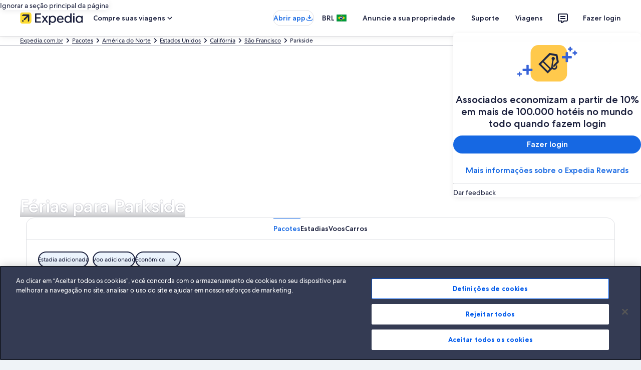

--- FILE ---
content_type: application/javascript
request_url: https://c.travel-assets.com/blossom-flex-ui/shared-ui-retail-product-review-details.1aab31df563aec030e56.js
body_size: 16959
content:
/*@license For license information please refer to shared-ui-retail-product-review-details.licenses.txt*/
(self.__LOADABLE_LOADED_CHUNKS__=self.__LOADABLE_LOADED_CHUNKS__||[]).push([[597],{74139:function(e,t,a){a.d(t,{C7:function(){return Ea},D_:function(){return fa},GZ:function(){return Te},Ub:function(){return ya},Wx:function(){return ue},y9:function(){return ma}});var n=a(96540),l=a(69045),r=a(92461),i=a(25859),o=a(72195),c=a(1023),s=a(36360),d=a(88889),m=a(27227),u=a(75826),p=a(85625),v=a(53735),g=a(28667),y=a(85911),E=a(68370),f=a(8983),w=a(23211),h=a(99374),b=a(62152),S=a(55727),k=a(6412),F=a(47848),R=a(98750),T=a(15685),C=a(85215),I=a(71534),A=a(6057),_=a(47715),D=a(45514),x=a(54939),P=a(2507),$=a(26143),L=a(28155),N=a(47376),M=a(10159),V=a(9464),B=a(65113),z=a(84286),O=a(59836),G=a(79611),J=a(70185),X=a(82715),K=a(1192),Q=a(96912),H=a(22429),Y=a(3169),U=a(68174),W=a(14679),j=a(27158),Z=a(25607),q=a(80105),ee=a(48436),te=a(62735),ae=a(70157),ne=a(5155),le=a(43094),re=a(20536),ie=a(15696),oe="pageIndex",ce="size",se={search:"",sortBy:"",travelerType:""},de={search:"",sortBy:"",travelerType:"",withPhotos:""},me=(e,t,a,n,l,r)=>{var i,o;if(!e)return e;const c=((null==(i=e.secondary)?void 0:i.selections)||[]).filter((e=>"sortBy"!==e.id&&"searchTerm"!==e.id&&"travelerType"!==e.id)),s=((null==(o=e.secondary)?void 0:o.counts)||[]).filter((e=>e.id!==oe&&e.id!==ce));return{...e,secondary:{...e.secondary,selections:[...c,{id:"sortBy",value:a},{id:"searchTerm",value:l},{id:"travelerType",value:n},...r?[{id:"reviewsWithPhotos",value:r}]:[]],counts:[...s,{id:oe,value:t},{id:ce,value:10}]}}},ue=(e=>(e.ACTIVITY_ID="ACTIVITY_ID",e.CART_ID="CART_ID",e.CAR_OFFER_TOKEN="CAR_OFFER_TOKEN",e.CHECKOUT_SESSION_ID="CHECKOUT_SESSION_ID",e.ENTITY_ID="ENTITY_ID",e.LEGACY_ORDER_ID="LEGACY_ORDER_ID",e.OFFER_ID="OFFER_ID",e.ORDER_ID="ORDER_ID",e.PROPERTY_ID="PROPERTY_ID",e.SAILING_TOKEN="SAILING_TOKEN",e))(ue||{}),pe=c.J1`
  fragment ReviewDisclaimerFragment on ProductTextInfoSection {
    ...ProductTextInfoSectionFragment
  }
  ${d.wK.fragment}
`,ve=({data:e})=>{var t;const a=(0,u.KY)(),l=1===(0,p.useExperiment)("Reviews_Overlay_revamp",!1).exposure.bucket,{content:r,openAnalytics:i}=e.message||{};return(null==(t=e.title)?void 0:t.text)?n.createElement(o.N,{padding:l?{blockstart:"half"}:{blockstart:"one"}},n.createElement("div",null,n.createElement(d.wK,{data:e,trackTooltipToggle:()=>{const{referrerId:e,linkName:t}=i||{};e&&t&&a(e,t)},trackTextInfoContentLinkClick:()=>{var e;const t=null==r?void 0:r.filter((e=>"EGDSInlineLink"===e.__typename))[0],{referrerId:n,linkName:l}=(null==(e=null==t?void 0:t.action)?void 0:e.analytics)||{};n&&l&&a(n,l)},paraTextSize:1}))):null};ve.fragment=pe,ve.displayName="ReviewDisclaimer";var ge=c.J1`
  fragment ReviewSummaryFragment on ProductRatingSummary {
    primary
    accessibilityLabel
    theme
  }
`,ye={STRONG:"bold"},Ee=({data:e})=>{const{primary:t,accessibilityLabel:a,theme:l}=e;return n.createElement(v.X,{alignItems:"start",direction:"column"},n.createElement(g.C,null,n.createElement("div",null,a&&n.createElement("span",{className:"is-visually-hidden"},a),t&&n.createElement(y.D,{size:500,weight:l&&ye[l]||void 0,"aria-hidden":null!==a},t))))};Ee.fragment=ge,Ee.displayName="ReviewSummary";var fe=()=>n.createElement(f.w,{space:"two"},n.createElement(w.T,null,n.createElement(h.R,{type:"line",lineHeight:24,lineLength:"primary"})),n.createElement(w.T,null,n.createElement(h.R,{type:"line",lineHeight:20,lineLength:"secondary"}))),we=n.createElement(v.X,{justifyContent:"space-between"},n.createElement(g.C,null,n.createElement(h.R,{type:"line",lineHeight:14,lineLength:"secondary"})),n.createElement(g.C,null,n.createElement(h.R,{type:"line",lineHeight:14,lineLength:"secondary"}))),he=()=>n.createElement(f.w,{space:"two"},n.createElement(w.T,null,we),n.createElement(w.T,null,n.createElement(f.w,{rows:["10px"]},n.createElement(w.T,null,n.createElement(E.M,{imageFit:"cover"},n.createElement(h.R,{type:"block",cornerRadius:4})))))),be=({times:e})=>n.createElement(o.N,{padding:{blockend:"four"}},n.createElement(f.w,{space:"four","data-stid":"product-review-summary-details-skeleton"},n.createElement(w.T,null,n.createElement(fe,null)),n.createElement(w.T,null,n.createElement(n.Fragment,null,Array.from({length:e}).map(((e,t)=>n.createElement(he,{key:`category-skeleton-${t}`}))))))),Se=()=>n.createElement(o.N,{padding:{blockend:"twelve"}},n.createElement(f.w,{space:"four","data-stid":"product-review-summary-details-skeleton"},n.createElement(w.T,null,n.createElement(h.R,{type:"line",lineHeight:32,lineLength:"secondary"})),n.createElement(w.T,null,n.createElement(E.M,{ratio:E.l.R21_9},n.createElement(h.R,{type:"block",cornerRadius:8}))))),ke=c.J1`
  fragment ReviewRatingummaryFragment on ProductRatingSummary {
    accessibilityLabel
    overallRating {
      ...EGDSStylizedTextFragment
    }
    superlative {
      ...EGDSStylizedTextFragment
    }
  }

  ${d.Z3.fragment}
`,Fe=({data:e,disclaimer:t})=>{const{accessibilityLabel:a,overallRating:l,superlative:r}=e;return l&&0!==l.length?n.createElement(v.X,{direction:"row","data-stid":"product-review-rating-summary"},n.createElement(g.C,{grow:0},n.createElement(n.Fragment,null,a&&n.createElement(b.M,{className:"is-visually-hidden","aria-label":a||""},a),l.map((e=>n.createElement(d.Z3,{data:e,key:`${null==e?void 0:e.text}`,skipScreenReader:!0}))))),(r||t)&&n.createElement(o.N,{padding:{inlinestart:"four"}},n.createElement(g.C,{grow:1},n.createElement(v.X,{direction:"column"},n.createElement(g.C,null,r&&n.createElement(d.Z3,{data:r})),n.createElement(g.C,null,t&&n.createElement(ve,{data:t})))))):null};Fe.fragment=ke,Fe.displayName="ReviewRatingSummary";var Re=c.J1`
  query PWAReviewsOverlayProductReviewDetailsQuery($productIdentifier: ProductIdentifierInput!, $context: ContextInput!) {
    productReviewDetails(productIdentifier: $productIdentifier, context: $context) {
      summary {
        ...ReviewSummaryFragment
        ...ReviewRatingummaryFragment
      }
      disclaimer {
        ...ReviewDisclaimerFragment
      }
      categories {
        ...ProductContainerSectionFragment
      }
      images {
        ...GuestImagesSectionFragment
      }
      reviewSummary {
        ...ShoppingReviewSummaryFragment
      }
      tnlFields {
        key
        value
      }
    }
  }
  ${Ee.fragment}
  ${Fe.fragment}
  ${ve.fragment}
  ${d.WZ.fragment}
  ${d.uA.fragment}
  ${d.XM.fragment}
`,Te=({inputs:e,skipSsr:t,batchKey:a})=>{var u,p,v,g,y,E,f;const{context:w}=(0,s.R)(),h={productIdentifier:{id:null==(u=null==e?void 0:e.productIdentifier)?void 0:u.id,type:"PROPERTY_ID",travelSearchCriteria:{property:(0,n.useMemo)((()=>{var t;return me(null==(t=e.productIdentifier.travelSearchCriteria)?void 0:t.property,0,se.sortBy,se.travelerType,se.search)}),[null==(p=e.productIdentifier.travelSearchCriteria)?void 0:p.property])}},context:w},{data:b,error:S,loading:k}=(0,c.IT)(Re,{context:{batchKey:null!=a?a:"default-product-details-experience-batch-key",shouldLogPerformance:!0},variables:h,ssr:!t});if(S)return null;const{summary:F,disclaimer:R,categories:T,images:C,tnlFields:I,reviewSummary:A}=(null==b?void 0:b.productReviewDetails)||{},_=null==(v=null==I?void 0:I.find((e=>"egtnl59480_badgeText"===e.key)))?void 0:v.value,D=(null!=(y=null==(g=null==T?void 0:T.progressBarGroup)?void 0:g.progressBars.length)?y:0)>(null!=(f=null==(E=null==T?void 0:T.expando)?void 0:E.items)?f:5)?"one":"four";return n.createElement("div",{"data-stid":"product-reviews-details"},k&&n.createElement(be,{times:5}),!A&&_&&n.createElement(o.N,{padding:{blockend:"two",extra_large:{blockend:"four"}},margin:{blockend:"half",extra_large:{blockend:"unset"}}},n.createElement("div",null,n.createElement(l.G,{theme:r.mc.INFO,text:_},n.createElement(i.LD,{name:"trophy",size:i.So.EXTRA_SMALL})))),!A&&F&&n.createElement(Ee,{data:F}),A&&n.createElement(d.XM,{data:A}),R&&n.createElement(ve,{data:R}),n.createElement(m.j,{inputs:{productIdentifier:{id:e.productIdentifier.id,type:m.W.PROPERTY_ID,travelSearchCriteria:e.productIdentifier.travelSearchCriteria}}}),T&&n.createElement(o.N,{padding:{blockstart:"four"}},n.createElement("div",null,n.createElement(d.WZ,{data:T}))),C&&n.createElement(o.N,{padding:{blockstart:D}},n.createElement("div",null,n.createElement(d.uA,{data:C,isOverlay:!0}))))};Te.displayName="sharedui-ProductReviewDetails";var Ce=(e,t)=>e&&t?[...t,...e.filter((({id:e})=>!t.some((t=>e===(null==t?void 0:t.id)))))]:e,Ie=(e,t)=>{var a,n,l,r,i,o,c,s,d,m;return e&&t?{...e,...t,secondary:{booleans:Ce(null==(a=e.secondary)?void 0:a.booleans,null==(n=t.secondary)?void 0:n.booleans),counts:Ce(null==(l=e.secondary)?void 0:l.counts,null==(r=t.secondary)?void 0:r.counts),dates:Ce(null==(i=e.secondary)?void 0:i.dates,null==(o=t.secondary)?void 0:o.dates),ranges:Ce(null==(c=e.secondary)?void 0:c.ranges,null==(s=t.secondary)?void 0:s.ranges),selections:Ce(null==(d=e.secondary)?void 0:d.selections,null==(m=t.secondary)?void 0:m.selections)}}:e},Ae=(e,t)=>({updateQuery:a,variables:n})=>{var l,r,i,o,c;e({updateQuery:a,variables:{...t,productIdentifier:{...t.productIdentifier,travelSearchCriteria:{...null==(l=t.productIdentifier)?void 0:l.travelSearchCriteria,property:Ie(null==(i=null==(r=t.productIdentifier)?void 0:r.travelSearchCriteria)?void 0:i.property,null==(c=null==(o=n.productIdentifier)?void 0:o.travelSearchCriteria)?void 0:c.property)}}}})},_e={sortBy:{name:"reviews_sort.selected",version:"1.0.0"},sortByOpened:{name:"reviews_sort.opened",version:"1.0.0"},travelerType:{name:"reviews_filter.selected",version:"1.0.0"},travelerTypeOpened:{name:"reviews_filter.opened",version:"1.0.0"},reviewsDetailsSection:{name:"reviews.viewed",version:"1.0.0"},individualReview:{name:"review.presented",version:"1.0.0"},reviewSearchInit:{name:"reviews_search.initiated",version:"1.0.0"},reviewSearchSubmit:{name:"reviews_search.submitted",version:"1.0.0"},reviewPagination:{name:"additional_reviews.selected",version:"1.0.0"},reviewSeeMore:{name:"see_more.selected",version:"1.0.0"},reviewSeeLess:{name:"see_less.selected",version:"1.0.0"},reviewTranslate:{name:"translate_review.selected",version:"1.0.0"},reportSelected:{name:"report.selected",version:"1.0.0"},reportReasonSelected:{name:"report_reason.selected",version:"1.0.0"},reportSubmitted:{name:"report.submitted",version:"1.0.0"},reviewImageScroll:{name:"image_scroll.selected",version:"1.0.0"},reviewImageSelected:{name:"image.selected",version:"1.0.0"},reviewImagePresented:{name:"image.presented",version:"1.12.0"},reviewImagePreviewClose:{name:"image.closed",version:"1.0.0"},reviewPhotosSelected:{name:"reviews_pill.selected",version:"1.0.0"},reviewPhotosDeselected:{name:"reviews_pill.deselected",version:"1.0.0"},sortByApplied:{name:"reviews_sort.applied",version:"1.0.0"},travelerTypeApplied:{name:"reviews_filter.applied",version:"1.0.0"}},De=(e,t)=>({event:{event_name:e,event_version:t}}),xe=c.J1`
  fragment EmptyStateFragment on UIEmptyState {
    heading
    body
    __typename
  }
`,Pe=({data:e})=>{const{heading:t,body:a}=e;return n.createElement(S.I,null,n.createElement(o.N,{margin:{blockstart:"six"}},n.createElement(b.M,{size:5,tag:"h3"},t)),n.createElement(y.D,{spacing:"two",size:300},a))};Pe.displayName="EmptyState",Pe.fragment=xe;var $e=c.J1`
  fragment MessagingCardFragment on UIMessagingCard {
    graphic {
      __typename
      ... on Icon {
        id
        description
        __typename
      }
    }
    primary
    secondaries
    actions {
      primary {
        primary
        accessibility
      }
    }
    __typename
  }
`,Le=({data:e,handleClick:t})=>{var a,l;const{graphic:r,primary:c,secondaries:s,actions:d}=e,m="Icon"===(null==r?void 0:r.__typename)&&n.createElement(i.LD,{name:r.id,id:r.id,description:r.description,spotlight:"info"}),u=(0,n.useCallback)((()=>{t&&t()}),[t]);return n.createElement(p.Experiment,{name:"Reviews_Overlay_revamp",logExposure:!1},n.createElement(p.ExperimentControl,null,n.createElement(F.g,{padded:!0,border:!0},n.createElement(v.X,{alignItems:"center",space:"two"},n.createElement(g.C,null,n.createElement("div",null,m)),n.createElement(o.N,{margin:{inlinestart:"two"}},n.createElement(g.C,null,n.createElement("div",null,c&&n.createElement(b.M,{tag:"h4"},c),n.createElement(y.D,{size:300},null==s?void 0:s[0]))))))),n.createElement(p.ExperimentVariant,{bucket:1},n.createElement(v.X,{space:"four",direction:"column",alignItems:"center"},n.createElement(g.C,null,n.createElement(v.X,{space:"two",direction:"column",alignItems:"center"},c&&n.createElement(g.C,null,n.createElement(b.M,{tag:"h4"},c)),(null==s?void 0:s[0])&&n.createElement(g.C,null,n.createElement(y.D,{size:300},null==s?void 0:s[0])))),n.createElement(g.C,null,d&&n.createElement(g.C,null,n.createElement(k.y,{"aria-label":(null==(a=d.primary)?void 0:a.accessibility)||"",onClick:u,id:"clear-search-reviews-filter"},null==(l=d.primary)?void 0:l.primary))))))};Le.displayName="MessagingCard",Le.fragment=$e;var Ne=c.J1`
  fragment NoResultsMessageFragment on ProductReviews {
    noResultsMessage {
      __typename
      ...MessagingCardFragment
      ...EmptyStateFragment
    }
  }
  ${Le.fragment}
  ${Pe.fragment}
`,Me=({data:e,handleClick:t})=>{const{noResultsMessage:a}=e;switch(null==a?void 0:a.__typename){case"UIMessagingCard":return n.createElement(Le,{data:a,handleClick:t});case"UIEmptyState":return n.createElement(Pe,{data:a});default:return null}};Me.fragment=Ne,Me.displayName="NoResultsMessage";var Ve=()=>n.createElement(f.w,{space:"two"},n.createElement(w.T,null,n.createElement(h.R,{type:"line",lineLength:"secondary"})),n.createElement(w.T,null,n.createElement(h.R,{type:"line",lineHeight:16,lineLength:"primary"})),n.createElement(w.T,null,n.createElement(n.Fragment,null,n.createElement(f.w,{rows:["8px"]},n.createElement(w.T,null,n.createElement(E.M,{imageFit:"cover"},n.createElement(h.R,{type:"block",cornerRadius:4})))),n.createElement(f.w,{rows:["8px"]},n.createElement(w.T,null,n.createElement(E.M,{imageFit:"cover"},n.createElement(h.R,{type:"block",cornerRadius:4})))))),n.createElement(w.T,null,n.createElement(o.N,{margin:{blockstart:"three"}},n.createElement(f.w,{rows:["68px"]},n.createElement(w.T,null,n.createElement(E.M,{imageFit:"cover"},n.createElement(h.R,{type:"block",cornerRadius:4}))))))),Be=({times:e})=>n.createElement(F.g,{"data-stid":"product-review-list-skeleton"},Array.from({length:e}).map(((t,a)=>n.createElement(R.E,{padded:["blockstart","blockend"],border:a<e-1?"bottom":void 0,key:`product-review-list-loading-${a}`},n.createElement(Ve,null))))),ze=({times:e})=>n.createElement(f.w,{space:"twelve","data-stid":"product-review-list-skeleton"},Array.from({length:e}).map(((e,t)=>n.createElement(w.T,{key:`product-review-list-loading-${t}`},n.createElement(f.w,{key:t,space:"three","data-stid":`product-review-list-skeleton-${t}`},n.createElement(w.T,null,n.createElement(h.R,{type:"line",lineHeight:12,lineLength:"primary"})),n.createElement(w.T,null,n.createElement(h.R,{type:"line",lineHeight:12,lineLength:"secondary"})),n.createElement(w.T,null,n.createElement(E.M,{ratio:E.l.R4_1},n.createElement(h.R,{type:"block",cornerRadius:8})))))))),Oe=c.J1`
  fragment PaginateFragment on ProductReviews {
    pagination {
      button {
        primary
        accessibility
      }
      analytics
    }
  }
`,Ge=({data:e,fetchMore:t,page:a,showNextPage:l})=>{var r,i;const{pagination:c}=e,[s,d]=(0,n.useState)(!1),m=(0,u.iQ)(),p=(0,n.useCallback)((()=>{(null==c?void 0:c.analytics)&&m({clientPayload:De(_e.reviewPagination.name,_e.reviewPagination.version),serverPayload:null==c?void 0:c.analytics})}),[null==c?void 0:c.analytics,m]),y=(0,n.useCallback)((()=>{d(!0),l(!0),p(),t({variables:{productIdentifier:{travelSearchCriteria:{property:{secondary:{counts:[{id:oe,value:a},{id:ce,value:10}]}}}}},updateQuery:(e,{fetchMoreResult:t})=>{var a,n,l,r;if(setTimeout((()=>d(!1))),!t)return e;const i=null!=(a=e.productReviewDetails.reviews.details)?a:[],o=null!=(r=null==(l=null==(n=t.productReviewDetails)?void 0:n.reviews)?void 0:l.details)?r:[];return{...e,productReviewDetails:{...e.productReviewDetails,reviews:{...t.productReviewDetails.reviews,details:[...i,...o]}}}}})}),[t,a,l,p]);return(null==c?void 0:c.button)?s?n.createElement(Ve,null):n.createElement(f.w,null,n.createElement(w.T,null,n.createElement(o.N,{margin:{block:"three"}},n.createElement(v.X,{alignContent:"center",justifyContent:"center",wrap:"wrap"},n.createElement(g.C,null,n.createElement(k.y,{"aria-label":(null==(r=c.button)?void 0:r.accessibility)||"",onClick:y,disabled:s,id:"load-more-reviews"},null==(i=c.button)?void 0:i.primary)))))):null};Ge.displayName="Paginate",Ge.fragment=Oe;var Je="egtnl64435",Xe="egtnl67203",Ke=c.J1`
  fragment ReviewPhotosFragment on GuestImages {
    carousel {
      items {
        image {
          aspectRatio
          url
          description
        }
        analytics
        previewAnalytics
      }
      nextButton {
        button {
          accessibility
          icon {
            id
            description
            token
          }
          disabled
        }
        analytics
      }
      previousButton {
        button {
          accessibility
          icon {
            id
            description
            token
          }
          disabled
        }
        analytics
      }
      closeAnalytics
    }
  }
`,Qe=({data:e,reviewId:t})=>{var a,l,r,i;const{carousel:c}=e,s=(0,u.iQ)(),d=(0,n.useRef)(null),m=(0,n.useRef)(null),[p,h]=(0,n.useState)(0),[b,S]=(0,n.useState)(0),[k,F]=n.useState(0),[R,T,C]=(0,M.useDialog)(`review-${t}-photo-gallery-dialog`,"pwaPhotosReviewsDialog");let I=0;const V=(0,n.useCallback)(((e,t)=>{T.openDialog(),h(e),S(e),t&&s({clientPayload:De(_e.reviewImageSelected.name,_e.reviewImageSelected.version),serverPayload:t})}),[T,s]),B=n.useCallback((e=>{var t;if(null==(t=d.current)||t.focus(),T.closeDialog(),h(0),e){const t={additional_context:{image_list:[{image_id:"review_photos",gallery_position:b+1}]}},a={...De(_e.reviewImagePreviewClose.name,_e.reviewImagePreviewClose.version),...t};s({clientPayload:a,serverPayload:e})}}),[b,T,s]),z=(0,n.useCallback)(((e,t,a)=>{if(null==t?void 0:t.analytics){const n={...De(_e.reviewImageScroll.name,_e.reviewImageScroll.version),additional_context:{image_gallery:{gallery_name:"review_photos",gallery_max_position:I},user_interface:{scroll_direction:a},image_list:[{image_id:"review_photos",gallery_position:e+1}]}};s({clientPayload:n,serverPayload:null==t?void 0:t.analytics})}F(e)}),[I,s]);if(!c||!c.items||0===(null==(a=c.items)?void 0:a.length))return null;const{items:O,nextButton:G,previousButton:J,closeAnalytics:X}=c;I=null==O?void 0:O.length;const K={carouselName:"ReviewPhotosGallery",itemsVisible:{sm:1,md:1,lg:1,xl:1},pagingInset:!0,pagingPersistent:!0,stretchToFill:!1,navigationIconId:{next:"next-button-review-gallery",prev:"prev-button-review-gallery"},buttonText:{nextButton:(null==(l=null==G?void 0:G.button.icon)?void 0:l.description)||"",prevButton:(null==(r=null==J?void 0:J.button.icon)?void 0:r.description)||""},peek:!1,wrapItems:!0},Q=e=>({clientPayload:De(_e.reviewImagePresented.name,_e.reviewImagePresented.version),serverPayload:e}),H=O.map(((e,t)=>n.createElement(E.M,{key:`review-gallery-${e.image.url}-${t}`,ratio:E.l.R16_9},e.analytics?n.createElement(u.E0,{eventData:Q(e.analytics)},n.createElement(D.F,{src:e.image.url,alt:e.image.description,placeholderImage:!0})):n.createElement(D.F,{src:e.image.url,alt:e.image.description,placeholderImage:!0}))));return n.createElement(n.Fragment,null,n.createElement(f.w,{columns:4,rows:1,space:"one",key:`review-photos-grid-${t}`},O.slice(0,4).map(((e,a)=>n.createElement(w.T,{key:e.image.url},n.createElement(E.M,{ratio:E.l.R4_3},e.analytics?n.createElement(u.E0,{eventData:Q(e.analytics)},n.createElement(D.F,{src:e.image.url,alt:e.image.description,placeholderImage:!0})):n.createElement(D.F,{src:e.image.url,alt:e.image.description,placeholderImage:!0}),n.createElement(x.d,null,n.createElement(A.u,{id:`${t}-gallery-image-button-${a}`,onClick:()=>V(a,e.previewAnalytics),domRef:e=>{0===a&&(d.current=e)},"aria-label":`${a+1}/${O.length}`}))))))),n.createElement(P.K,{isVisible:R},n.createElement(C,null,n.createElement($.t,{type:"full",isVisible:R,triggerRef:d,theme:"dark"},n.createElement(N.b,{navigationContent:{navIconLabel:"Close the dialog",onClick:()=>B(X)},overlay:!0}),n.createElement(L.Y,null,n.createElement(v.X,{blockSize:"full_size",direction:"column"},n.createElement(g.C,null,n.createElement(o.N,{padding:{blockstart:"twelve"}},n.createElement(_._N,{...K,carouselRef:m,fullSheetVisible:R,startIndex:p,onIndexChange:e=>{e>k&&z(e,G,"right"),e<k&&z(e,J,"left"),S(e)}},H))),n.createElement(g.C,null,n.createElement(o.N,{padding:{block:"four"}},n.createElement(v.X,{alignItems:"end",justifyContent:"space-between"},n.createElement(g.C,null,n.createElement(y.D,{theme:"inverse"}," ",null==(i=O[b])?void 0:i.image.description)),n.createElement(g.C,null,n.createElement(y.D,{theme:"inverse"},`${String(b+1)}/${String(O.length)}`)))))))))))};Qe.fragment=Ke,Qe.displayName="ReviewPhotos";var He=c.J1`
  fragment ReviewSectionFragment on ReviewSection {
    __typename
    text
    title
    expando {
      ...ProductEGDSExpandoPeekFragment
    }
    photos {
      ...ReviewPhotosFragment
    }
    highlightedText {
      ...EGDSSpannableTextFragment
    }
    collapseAnalytics
    expandAnalytics
  }
  ${d.vD.fragment}
  ${Qe.fragment}
  ${d.$B.fragment}
`,Ye=({data:e,reviewId:t,isTranslated:a,translatedContent:l})=>{const[r,i]=n.useState(!1),o=(0,u.iQ)(),{text:c,title:s,expando:d,photos:m,highlightedText:p,collapseAnalytics:v,expandAnalytics:g}=e,{expandedLabel:E,collapsedLabel:h,expandedAccessibilityText:S,collapsedAccessibilityText:k}=d||{},F=a&&l?l.text:c,R=a&&l?l.title:s,T=n.useCallback((()=>{i(!r)}),[r]),A=(0,n.useCallback)(((e,t)=>{var a;return(null==(a=null==t?void 0:t.inlineContent)?void 0:a.length)?n.createElement(n.Fragment,null,n.createElement("span",{className:"is-visually-hidden"},e),n.createElement(I.V,{inlineContentList:t.inlineContent,isHiddenFromScreenReader:!0})):e}),[]),_={id:"review-expand",callback:e=>{"review-expand.opened"===e&&g&&o({clientPayload:De(_e.reviewSeeMore.name,_e.reviewSeeMore.version),serverPayload:g}),"review-expand.closed"===e&&v&&o({clientPayload:De(_e.reviewSeeLess.name,_e.reviewSeeLess.version),serverPayload:v})}};return n.createElement(f.w,{space:"two",key:`review-section-${t}-${a}`},R&&n.createElement(w.T,null,n.createElement(b.M,{tag:"h5",size:6},R)),F&&n.createElement(w.T,{key:`review-text-area-${t}-${a}`},d?n.createElement(C.A,{lines:5,isVisible:r,expandLabel:E,collapseLabel:h,handleClick:T,expandA11yLabel:null!=S?S:E,collapseA11yLabel:null!=k?k:h,analytics:_,key:`review-expando-${t}-${a}`},n.createElement(y.D,{size:300,theme:"standard",key:`review-text-${t}-${a}`},A(F,p))):n.createElement(y.D,{size:300,theme:"standard",key:`review-text-${t}-${!a}`},A(F,p))),m&&n.createElement(w.T,{key:`review-photos-${t}-${a}`},n.createElement(Qe,{data:m,reviewId:t})))};Ye.displayName="Review",Ye.fragment=He;var Ue=c.J1`
  fragment ManagementResponseFragment on ProductReview {
    managementResponses {
      ...ReviewSectionFragment
      __typename
    }
  }
  ${Ye.fragment}
`,We=({data:e})=>{const{managementResponses:t}=e;return t?n.createElement(o.N,{border:["inlinestart"],padding:{inlinestart:"three"},margin:{blockstart:"four"}},t.map(((e,t)=>n.createElement("article",{key:`review-management-response${t}-key`},(null==e?void 0:e.title)&&n.createElement(y.D,{weight:"bold",size:200},e.title),(null==e?void 0:e.text)&&n.createElement(o.N,{padding:{block:"two"}},n.createElement(y.D,{size:200,theme:"standard"},e.text)))))):null};We.displayName="ManagementResponse",We.fragment=Ue;var je=c.J1`
  fragment FeedbackCallToActionFragmentn on DirectFeedbackCallToAction {
    __typename
    promptId
    eager
    callToAction {
      ...CDFEGDSStandardLinkFragment
    }
    postSubmitDisplay {
      ...CDFEGDSStandardLinkFragment
    }
    contextValues {
      ...GraphQLPairFragment
    }
    sheetType
  }

  fragment GraphQLPairFragment on GraphQLPair {
    key
    value
  }

  fragment CDFEGDSStandardLinkFragment on EGDSStandardLink {
    uiLinkAction: action {
      ... on UILinkAction {
        accessibility
        analytics {
          ... on ClientSideAnalytics {
            eventType
            linkName
            referrerId
          }
        }
        resource {
          ... on HttpURI {
            relativePath
            value
          }
        }
        target
      }
    }
    disabled
    standardLinkIcon: icon {
      ...CDFIconFragment
    }
    iconPosition
    size
    text
  }

  fragment CDFIconFragment on Icon {
    description
    id
    size
    theme
    title
    withBackground
    token
  }
`,Ze=c.J1`
  fragment ReportReviewFragment on ProductReview {
    reportReview {
      promptId
      callToAction {
        ...FeedbackCallToActionFragmentn
      }
      clickStreamAnalytics
      reportSubmissionAnalytics
      reviewReasonInsightsAnalytics
    }
  }
  ${je}
`,qe=({data:e,propertyId:t,reviewId:a,isRebrandEnabled:l=!1})=>{var r;const i=(0,c.mK)(),s=(0,u.iQ)(),[d,m]=n.useState(!1),{clickStreamAnalytics:p,reportSubmissionAnalytics:v,reviewReasonInsightsAnalytics:g}=e.reportReview||{};if(!(null==(r=e.reportReview)?void 0:r.callToAction))return null;return n.createElement("div",null,n.createElement(o.N,{padding:l?void 0:{blockstart:"one"}},n.createElement("div",null,n.createElement(V.CW,{data:e.reportReview.callToAction,eventDispatch:e=>{switch(e.type){case V.Fk.Load:p&&s({clientPayload:De(_e.reportSelected.name,_e.reportSelected.version),serverPayload:p});break;case V.Fk.Submit:m(!0),v&&s({clientPayload:De(_e.reportSubmitted.name,_e.reportSubmitted.version),serverPayload:v});break;case V.Fk.SetValue:g&&s({clientPayload:De(_e.reportReasonSelected.name,_e.reportReasonSelected.version),serverPayload:g});break;case V.Fk.Close:d&&((t=a,()=>{const e=i.cache.identify({id:t,__typename:"ProductReview"});i.cache.evict({id:e}),i.cache.gc()})(),m(!1))}var t},key:`${t}-${a}`}))))};qe.displayName="ReportReview",qe.fragment=Ze;var et=c.J1`
  fragment ReviewContentFragment on ProductReview {
    review {
      ...ReviewSectionFragment
    }
  }
  ${Ye.fragment}
`,tt=({data:e,reviewId:t,isTranslated:a,translatedContent:l})=>{const{review:r}=e;return r?n.createElement(Ye,{data:r,reviewId:t,isTranslated:a,translatedContent:l,key:`${t}_${a}_section`}):null};tt.displayName="ReviewContent",tt.fragment=et;var at=c.J1`
  fragment ReviewFeedbackFragment on ProductReview {
    reviewFeedback {
      promptId
      __typename
    }
  }
`,nt=({data:e})=>{var t;return(null==(t=e.reviewFeedback)?void 0:t.promptId)?n.createElement("div",null,n.createElement(o.N,{padding:{blockstart:"one"}},n.createElement("div",{"data-stid":"product-review-feedback-indicator"},n.createElement(B.i,null,n.createElement("button",{"aria-label":"like",type:"button"},n.createElement(i.LD,{name:"thumb_up",size:i.So.EXTRA_SMALL})))))):null};nt.displayName="ReviewFeedback",nt.fragment=at;var lt=c.J1`
  fragment ReviewSeoFragment on ProductReview {
    seoStructuredData {
      content
      itemscope
      itemprop
      itemtype
      content
      __typename
    }
  }
`,rt=({data:e})=>{const{seoStructuredData:t}=e;return t?n.createElement(b.M,{size:7,tag:"h5",itemScope:t.itemscope,itemProp:t.itemprop,itemType:t.itemtype,hidden:!0},n.createElement("span",{itemProp:"name"},t.content)):null};rt.displayName="ReviewSeo",rt.fragment=lt;var it=c.J1`
  fragment ReviewSummarySectionFragment on ProductReview {
    summary {
      accessibilityLabel
      primary
      secondary
      supportingMessages {
        ... on EGDSPlainText {
          text
          accessibility
          __typename
        }
      }
      __typename
    }
  }
`,ot=({data:e})=>{const{summary:t}=e,{primary:a,accessibilityLabel:l,secondary:r,supportingMessages:i}=t;return n.createElement(f.w,{space:"two"},a&&n.createElement(w.T,null,n.createElement(b.M,{tag:"h3",size:5,"aria-label":l||""},a)),(r||i.length>0)&&n.createElement(w.T,null,n.createElement("div",null,r&&n.createElement(b.M,{size:7,tag:"h4"},r),i.length>0&&i.map(((e,t)=>"EGDSPlainText"===e.__typename&&n.createElement(y.D,{size:300,theme:"standard",key:`review-summary-travel-${t}`},e.text))))))};ot.displayName="ReviewSummarySection",ot.fragment=it;var ct=c.J1`
  fragment ReviewTranslationFragment on ProductReview {
    translationInfo {
      disclaimer {
        id
        token
        description
      }
      initialMessage
      loadingMessage
      seeOriginalMessage
      targetLocale
      clickStreamAnalytics
      __typename
    }
  }
`,st=({data:e,isLoading:t,isTranslated:a,onTranslateClicked:l})=>{var r;const i=(0,u.iQ)(),{translationInfo:o}=e;if(!o)return null;return t?n.createElement(y.D,{size:200,theme:"standard"},o.loadingMessage):n.createElement(n.Fragment,null,a?n.createElement(v.X,{space:"two",direction:"row",alignItems:"center"},n.createElement(g.C,null,n.createElement("div",null,n.createElement(y.D,{size:200,theme:"standard"},null==(r=null==o?void 0:o.disclaimer)?void 0:r.description))),n.createElement(g.C,null,n.createElement("div",null,n.createElement(B.i,null,n.createElement("button",{type:"button",onClick:l},o.seeOriginalMessage))))):n.createElement(B.i,{inline:!0},n.createElement("button",{type:"button",onClick:()=>{i({clientPayload:De(_e.reviewTranslate.name,_e.reviewTranslate.version),serverPayload:null==o?void 0:o.clickStreamAnalytics}),l()}},o.initialMessage)))};st.displayName="ReviewTranslation",st.fragment=ct;var dt=c.J1`
  fragment SentimentsFragment on ProductReview {
    sentiments {
      __typename
      label
      icon {
        __typename
        id
        description
        token
      }
    }
  }
`,mt=({data:e})=>{const{sentiments:t}=e;return t&&0!==(null==t?void 0:t.length)?n.createElement(f.w,{space:"two"},t.map(((e,t)=>n.createElement(w.T,{key:`review-sentiments-${t}`},n.createElement(v.X,{direction:"row",space:"two"},(null==e?void 0:e.icon)&&n.createElement(g.C,null,n.createElement(i.LD,{"aria-hidden":!0,size:i.So.SMALL,name:e.icon.id,id:`${e.icon.id}}`})),n.createElement(g.C,null,n.createElement(y.D,{size:200,theme:"standard",inline:!0},e.label))))))):null};mt.displayName="Sentiments",mt.fragment=dt;var ut=c.J1`
  fragment TripSummaryFragment on ProductReview {
    tripSummary {
      __typename
      ... on EGDSPlainText {
        text
        accessibility
        __typename
      }
      ... on EGDSGraphicText {
        text
        accessibility
        graphic {
          ... on Icon {
            description
            id
            theme
            title
            token
          }
          ... on Mark {
            description
            id
            size
            url {
              relativePath
              value
            }
            __typename
          }

          __typename
        }
        __typename
      }
    }
  }
`,pt=({data:e,isSecondaryTheme:t=!1})=>{var a;const{tripSummary:l}=e;return l&&l.text?n.createElement(v.X,{space:"two"},"EGDSGraphicText"===(null==l?void 0:l.__typename)&&"Mark"===(null==(a=l.graphic)?void 0:a.__typename)&&n.createElement(g.C,null,n.createElement(z.n,{name:l.graphic.id})),n.createElement(g.C,null,n.createElement(y.D,{size:200,theme:t?"secondary":"standard"},l.text))):null};pt.displayName="TripSummary",pt.fragment=ut;var vt=e=>{if(!e)return null;try{return JSON.parse(e)}catch(t){return null}},gt=(e,t)=>{const a=".uitk-sheet",l=a=>{var n;(null==(n=t.current)?void 0:n.contains(a.target))||e()},r=t=>{"Escape"===t.key&&e()};n.useEffect((()=>((()=>{const e=document.querySelector(a);e&&(e.addEventListener("click",l),e.addEventListener("keydown",r))})(),()=>(()=>{const e=document.querySelector(a);e&&(e.removeEventListener("click",l),e.removeEventListener("keydown",r))})())),[])},yt=({data:e,prefix:t})=>{var a;const l=n.useRef(null),[r,c]=n.useState(!1),s=(0,u.KY)(),{formatText:m}=(0,K.useLocalization)(),{tnlFields:p}=e,{label:v,accessibility:g,popupText:E,icon:f,link:w,analytics:h}=((e,t)=>{var a,l;const r=n.useMemo((()=>e&&e.length>0?(e=>e.reduce(((e,t)=>(e[t.key]=t.value,e)),{}))(e):{}),[e]),i=vt(r[`${t}_reviewIcon`]),o=vt(r[`${t}_reviewAnalytics`]),c=vt(r[`${t}_reviewLearnMoreLink`]);return{label:r[`${t}_reviewLabel`],accessibility:r[`${t}_reviewAccessibility`],popupText:r[`${t}_reviewPopup`],icon:(null==i?void 0:i.token)?i:null,link:(null==(l=null==(a=null==c?void 0:c.action)?void 0:a.resource)?void 0:l.value)&&(null==c?void 0:c.text)?c:null,analytics:(null==o?void 0:o.referrerId)&&(null==o?void 0:o.linkName)?o:null}})(p,t),b=n.useCallback((()=>{const{referrerId:e,linkName:t}=h||{};e&&t&&s(e,t)}),[h,s]),S=n.useCallback((()=>{r||b(),c((e=>!e))}),[r,b]),k=n.useCallback((()=>{c(!1)}),[]);gt(k,l);const F=n.useMemo((()=>{var e;return n.createElement(B.i,{size:"small",domRef:l,onClick:S},n.createElement("button",{type:"button","aria-label":g||v,role:"link"},n.createElement("span",null,v),f&&n.createElement(i.LD,{id:f.id,name:f.token,size:f.size&&i.So[f.size]?i.So[f.size]:i.So.SMALL,theme:null!=(e=f.theme)?e:void 0,description:f.description,title:f.title||""})))}),[S,g,v,f]);return v&&E?n.createElement(G.P,{type:"relative"},F,n.createElement(P.K,{isVisible:r},n.createElement($.t,{autoPosition:!0,position:(R=t,R===Xe?{block:J.t.TRAILING,inline:J.t.LEADING}:{block:J.t.TRAILING,inline:J.t.TRAILING}),triggerRef:l,width:t===Xe?320:268,type:"popover",isVisible:r,ariaLabel:null!=g?g:v,returnFocusOnClose:!0,onDismiss:k},n.createElement(X.t,null,n.createElement(O.q,{type:"button",onClick:k,name:"sheet-close-button"},n.createElement(i.LD,{name:"close",size:i.So.MEDIUM,title:null!=(a=m("close.dialog"))?a:"Close",id:"sheet-close-button"}))),n.createElement(L.Y,{padded:!1},n.createElement(o.N,{padding:{block:"six",inlinestart:"six"}},n.createElement("div",null,n.createElement(y.D,{size:300},E),w&&n.createElement(d.Fg,{data:w,size:"medium",inline:!0}))))))):null;var R},Et=c.J1`
  fragment ReviewFragment on ProductReview {
    __typename
    id
    disclaimer
    impressionAnalytics
    ...ManagementResponseFragment
    ...ReportReviewFragment
    ...ReviewContentFragment
    ...ReviewFeedbackFragment
    ...ReviewSeoFragment
    ...SentimentsFragment
    ...ReviewSummarySectionFragment
    ...ReviewTranslationFragment
    ...TripSummaryFragment
    tnlFields {
      key
      value
    }
  }
  ${We.fragment}
  ${qe.fragment}
  ${tt.fragment}
  ${nt.fragment}
  ${rt.fragment}
  ${mt.fragment}
  ${ot.fragment}
  ${st.fragment}
  ${pt.fragment}
`,ft=c.J1`
  query TranslateReviewQuery($context: ContextInput!, $locale: Locale, $reviewId: String!) {
    translateReview(context: $context, locale: $locale, reviewId: $reviewId) {
      text
      title
      highlightedText {
        ...EGDSSpannableTextFragment
      }
    }
  }
  ${d.$B.fragment}
`,wt=({data:e,propertyId:t})=>{var a;const[l,r]=n.useState(!1),{context:i}=(0,s.R)(),[o,d]=(0,c._l)(ft),m=d.data,{called:E,loading:h}=d,{disclaimer:b,id:S}=e,k={clientPayload:De(_e.individualReview.name,_e.individualReview.version),serverPayload:e.impressionAnalytics},F=1===(0,p.useExperiment)("Verified_Reviews_BEX_HCOM",!1).exposure.bucket;return n.createElement(u.E0,{eventData:k},n.createElement("article",{id:S,key:`review_${S}_${l}_${h}`},n.createElement(f.w,{space:"two"},b&&n.createElement(w.T,null,n.createElement(y.D,{size:200,theme:"standard"},b)),n.createElement(w.T,null,n.createElement(ot,{data:e})),n.createElement(w.T,null,n.createElement(mt,{data:e})),n.createElement(w.T,null,n.createElement(st,{data:e,isLoading:h,isTranslated:l,onTranslateClicked:()=>{E||o({variables:{context:i,locale:i.locale,reviewId:S}}),r(!l)}})),n.createElement(w.T,null,n.createElement(tt,{data:e,reviewId:S,isTranslated:l,translatedContent:null==m?void 0:m.translateReview,key:`review_content_${S}_${l}_${h}`})),n.createElement(w.T,null,n.createElement(rt,{data:e})),n.createElement(w.T,null,n.createElement(v.X,{space:"two",alignItems:"center"},n.createElement(g.C,null,n.createElement(pt,{data:e})),F&&n.createElement(n.Fragment,null,(null==e?void 0:e.tnlFields)&&e.tnlFields.length>1&&(null==(a=null==e?void 0:e.tripSummary)?void 0:a.text)&&n.createElement(g.C,null,n.createElement(y.D,{"aria-hidden":"true",weight:"bold",size:200},"·")),n.createElement(g.C,{shrink:0},n.createElement("div",null,n.createElement(yt,{data:e,prefix:Xe})))))),(e.reviewFeedback||e.reportReview)&&n.createElement(w.T,null,n.createElement(v.X,{direction:"row",space:"one"},n.createElement(g.C,null,n.createElement(nt,{data:e})),n.createElement(g.C,null,n.createElement(qe,{data:e,propertyId:t,reviewId:S})))),n.createElement(w.T,null,n.createElement(We,{data:e})))))};wt.displayName="Review",wt.fragment=Et;var ht=({data:e})=>{const{managementResponses:t}=e;return t?n.createElement(o.N,{border:["inlinestart"],padding:{inlinestart:"three"},margin:{inlinestart:"three"}},t.map(((e,t)=>n.createElement("article",{key:`review-management-response${t}-key`},(null==e?void 0:e.text)&&n.createElement(o.N,{padding:{blockend:"one"}},n.createElement(y.D,{size:200,theme:"standard"},e.text)),(null==e?void 0:e.title)&&n.createElement(y.D,{weight:"bold",size:200},e.title))))):null};ht.displayName="ManagementResponseRebrand",ht.fragment=We.fragment;var bt=({data:e,isLoading:t,isTranslated:a,onTranslateClicked:l,tnlFields:r})=>{var o;const c=(0,u.iQ)(),{translationInfo:s}=e,d=null==r?void 0:r.find((e=>"egtnl64435_reviewTranslateIcon"===e.key)),m=vt((null==d?void 0:d.value)||"");if(!s)return null;const p=(null==m?void 0:m.token)&&n.createElement(i.LD,{id:m.id,name:m.token,size:m.size&&i.So[m.size]?i.So[m.size]:i.So.SMALL,theme:m.theme,description:m.description,title:m.title});return t?n.createElement(y.D,{size:200,theme:"standard"},s.loadingMessage):n.createElement(n.Fragment,null,a?n.createElement(v.X,{space:"two",direction:"row",alignItems:"center"},n.createElement(g.C,null,n.createElement("div",null,n.createElement(y.D,{size:200,theme:"standard"},null==(o=null==s?void 0:s.disclaimer)?void 0:o.description))),n.createElement(g.C,null,n.createElement("div",null,n.createElement(B.i,{size:"small"},n.createElement("button",{type:"button",onClick:l},p,s.seeOriginalMessage))))):n.createElement(B.i,{size:"small"},n.createElement("button",{type:"button",onClick:()=>{c({clientPayload:De(_e.reviewTranslate.name,_e.reviewTranslate.version),serverPayload:null==s?void 0:s.clickStreamAnalytics}),l()}},p,s.initialMessage)))};bt.displayName="ReviewTranslationRebrand",bt.fragment=st.fragment;var St=({data:e,propertyId:t,isLoading:a,isTranslated:l,onTranslateClicked:r})=>{const{id:i,reportReview:o,translationInfo:c}=e;return o||c?n.createElement(v.X,{direction:"row",space:"four"},o&&n.createElement(g.C,null,n.createElement(qe,{data:e,propertyId:t,reviewId:i,isRebrandEnabled:!0})),n.createElement(g.C,null,n.createElement(bt,{data:e,isLoading:a,isTranslated:l,onTranslateClicked:r,tnlFields:e.tnlFields}))):null},kt=({data:e,isSecondaryTheme:t=!1})=>{const{summary:a}=e,{secondary:l,supportingMessages:r}=a;return n.createElement(o.N,{padding:{inlineend:"one"}},n.createElement("div",null,l&&n.createElement(y.D,{size:400,weight:"medium",theme:"standard",wordBreak:!0},l),n.createElement(pt,{data:e,isSecondaryTheme:t}),(null==r?void 0:r.length)>0&&r.map(((e,t)=>"EGDSPlainText"===e.__typename&&n.createElement(y.D,{size:200,theme:"secondary",key:`review-summary-travel-${t}`},e.text)))))},Ft=({data:e,propertyId:t})=>{const[a,l]=n.useState(!1),{context:r}=(0,s.R)(),[i,o]=(0,c._l)(ft),d=o.data,{loading:m,called:p}=o,{id:E,summary:h,disclaimer:S}=e,{primary:k,accessibilityLabel:F}=h,R={clientPayload:De(_e.individualReview.name,_e.individualReview.version),serverPayload:e.impressionAnalytics},T=k&&n.createElement(b.M,{tag:"h4",size:5,"aria-label":F||""},k);return n.createElement(u.E0,{eventData:R},n.createElement("article",{id:E,key:`review_${E}`},n.createElement(f.w,{space:"four"},S&&n.createElement(w.T,null,n.createElement(y.D,{size:200,theme:"standard"},S)),n.createElement(w.T,null,T),n.createElement(w.T,null,n.createElement(tt,{data:e,reviewId:E,isTranslated:a,translatedContent:null==d?void 0:d.translateReview,key:`review_content_${E}`})),n.createElement(w.T,null,n.createElement(rt,{data:e})),n.createElement(w.T,null,n.createElement(mt,{data:e})),n.createElement(w.T,null,n.createElement(v.X,{direction:"row",justifyContent:"space-between"},n.createElement(g.C,null,n.createElement(kt,{data:e,isSecondaryTheme:!0})),n.createElement(g.C,{alignSelf:"end",shrink:0},n.createElement("div",null,n.createElement(yt,{data:e,prefix:Je}))))),n.createElement(w.T,null,n.createElement(St,{data:e,propertyId:t,isLoading:m,isTranslated:a,onTranslateClicked:()=>{p||i({variables:{context:r,locale:r.locale,reviewId:E}}),l(!a)}})),n.createElement(w.T,null,n.createElement(ht,{data:e})))))};Ft.displayName="ReviewRebrand",Ft.fragment=wt.fragment;var Rt=c.J1`
  fragment DetailsFragment on ProductReviews {
    details {
      ...ReviewFragment
      __typename
    }
  }
  ${wt.fragment}
`,Tt=({data:e,propertyId:t})=>{const{details:a}=e,l=(0,n.useRef)(null),{bucket:r}=(0,p.useExperiment)("Vrbo_Verified_Reviews",!1).exposure,i=function(){const e=(0,T.zy)();return(0,n.useMemo)((()=>new URLSearchParams(e.search)),[e.search])}(),o=function(){const e=(0,T.Zp)(),t=(0,T.zy)();return(0,n.useCallback)((a=>{const n=new URLSearchParams(t.search);n.delete(a),e(`${t.pathname}?${n}`,{replace:!0})}),[e,t])}();return n.useEffect((()=>{var e,t;if(i.get("reviewId")){const a=window.matchMedia("(prefers-reduced-motion: reduce)").matches;null==(e=l.current)||e.scrollIntoView({behavior:a?"auto":"smooth",block:"start"}),null==(t=l.current)||t.focus(),o("reviewId")}}),[o,i]),a&&0!==a.length?n.createElement(F.g,null,a.map(((e,o)=>{const{id:c}=e;return n.createElement(R.E,{padded:["blockstart","blockend"],border:o<a.length-1?"bottom":void 0,key:`product-review-${c}`,"data-stid":"product-reviews-list-item"},n.createElement("div",{ref:e.id===i.get("reviewId")?l:null,tabIndex:e.id===i.get("reviewId")?0:void 0},1===r?n.createElement(Ft,{data:e,key:`review-card-${o}`,propertyId:t}):n.createElement(wt,{data:e,key:`review-card-${o}`,propertyId:t})))}))):null};Tt.displayName="Details",Tt.fragment=Rt;var Ct=c.J1`
  fragment FilteredReviewsFragment on ProductReviewDetails {
    reviews {
      impressionAnalytics
      ...PaginateFragment
      ...NoResultsMessageFragment
      ...DetailsFragment
    }
  }
  ${Me.fragment}
  ${Ge.fragment}
  ${Tt.fragment}
`,It=({data:e,propertyId:t,fetchMore:a,showNextPage:l,loading:r,clearFilters:i})=>{if(r)return n.createElement(Be,{times:8,"data-stid":"reviews-filter-applied-loading"});if(!e||!e.reviews)return null;const{reviews:o}=e,c={clientPayload:De(_e.reviewsDetailsSection.name,_e.reviewsDetailsSection.version),serverPayload:o.impressionAnalytics};return n.createElement(u.E0,{eventData:c},n.createElement("section",{"data-stid":"reviews-container"},n.createElement(Tt,{data:o,propertyId:t}),n.createElement(Ge,{data:o,fetchMore:a,page:(()=>{var e;const t=(null==(e=o.details)?void 0:e.length)||0;return Math.ceil(t/10)})(),showNextPage:l}),n.createElement(Me,{data:o,handleClick:i})))};It.displayName="FilteredReviews",It.fragment=Ct;var At=()=>n.createElement(f.w,{space:"six"},n.createElement(w.T,null,n.createElement(f.w,{rows:["48px"],columns:12,space:"two"},n.createElement(w.T,{colSpan:10},n.createElement(E.M,{imageFit:"cover"},n.createElement(h.R,{type:"block",cornerRadius:8}))),n.createElement(w.T,{colSpan:2},n.createElement(E.M,{imageFit:"cover"},n.createElement(h.R,{type:"block",cornerRadius:48}))))),n.createElement(w.T,null,n.createElement(f.w,{rows:["48px"],columns:12,space:"six"},n.createElement(w.T,{colSpan:6},n.createElement(E.M,{imageFit:"cover"},n.createElement(h.R,{type:"block",cornerRadius:8}))),n.createElement(w.T,{colSpan:6},n.createElement(E.M,{imageFit:"cover"},n.createElement(h.R,{type:"block",cornerRadius:8})))))),_t=({times:e})=>n.createElement(f.w,{space:"three","data-stid":"product-reviews-sorting-and-filters-placeholder"},n.createElement(w.T,null,n.createElement(At,null)),n.createElement(w.T,null,n.createElement(Be,{times:e}))),Dt=()=>n.createElement(v.X,{direction:"column",space:"four"},n.createElement(g.C,null,n.createElement(h.R,{type:"line",lineHeight:12,lineLength:"secondary"})),n.createElement(g.C,null,n.createElement(v.X,{space:"two"},n.createElement(g.C,null,n.createElement(h.R,{type:"line",lineHeight:32,lineLength:"primary"})),n.createElement(g.C,null,n.createElement(h.R,{type:"line",lineHeight:32,lineLength:"primary"}))))),xt=({times:e})=>n.createElement(v.X,{direction:"column",space:"twelve","data-stid":"product-reviews-sorting-and-filters-placeholder"},n.createElement(g.C,null,n.createElement(Dt,null)),n.createElement(g.C,null,n.createElement(ze,{times:e}))),Pt=c.J1`
  fragment SearchTextFragment on SortAndFilterViewModel {
    sortAndFilter {
      name
      label
      options {
        label
        isSelected
        optionValue
        description
        clickAnalytics {
          linkName
          referrerId
        }
        clickStreamAnalytics
      }
      graphic {
        ...SearchTextIconFragment
      }
      clickStreamAnalytics
      submittedAnalytics
      initiatedAnalytics
    }
  }

  fragment SearchTextIconFragment on Icon {
    description
    id
    token
  }
`,$t=({data:e,filters:t,onSubmitFilters:a})=>{const[l,r]=(0,n.useState)(t.search),o=e.sortAndFilter.find((e=>"reviewsSearch"===e.name)),c=(0,u.iQ)();(0,n.useEffect)((()=>{t.isFilterApplied||r(t.search)}),[t]);const s=(0,n.useMemo)((()=>({...t,search:l,travelerType:"",isFilterApplied:!0})),[t,l]),d=(0,n.useCallback)((e=>{t.search!==l&&a(s),e.preventDefault()}),[t.search,a,l,s]),m=(0,n.useCallback)((e=>{const{value:n}=e.target;r(n),""===n.trim()&&t.search&&a({...t,isFilterApplied:!0,search:""})}),[t,a]),p=(0,n.useCallback)((()=>{t.search?a({...t,isFilterApplied:!0,search:""}):r("")}),[t,a]),y=(0,n.useCallback)((()=>{const e=document.getElementById("search-input-box");null==e||e.scrollIntoView({behavior:"smooth",block:"start"}),(null==o?void 0:o.initiatedAnalytics)&&c({clientPayload:De(_e.reviewSearchInit.name,_e.reviewSearchInit.version),serverPayload:o.initiatedAnalytics})}),[o,c]);if(!(o&&o.label&&o.name&&o.graphic))return null;const{label:E,name:f,graphic:w,submittedAnalytics:h}=o,{id:b,description:S,token:k}=w,F=n.createElement(n.Fragment,null,n.createElement(g.C,null,n.createElement(Y.V,{size:300,id:"search-input-box",label:E,name:f,onChange:m,hasClearButton:!0,value:l,onClick:y,handleClear:p,autoComplete:"off"})),n.createElement(g.C,null,n.createElement(Q.y,{size:A.V.LARGE,type:"submit",name:S,title:S,id:"search-btn","aria-label":S,disabled:!1},n.createElement(i.LD,{name:k,id:b}))));return n.createElement(H.m,{onSubmit:e=>{d(e),0!==(null==l?void 0:l.trim().length)&&c({clientPayload:De(_e.reviewSearchSubmit.name,_e.reviewSearchSubmit.version),serverPayload:h})}},n.createElement(U.LM,null,n.createElement(U.NP,null,n.createElement(v.X,{space:"four"},F)),n.createElement(U.rw,null,n.createElement(v.X,{space:"two"},F))))};$t.fragment=Pt,$t.displayName="SearchBox";var Lt=c.J1`
  fragment FilterViewModelFragment on FilterViewModel {
    name
    label
    options {
      label
      isSelected
      optionValue
      description
      clickAnalytics {
        linkName
        referrerId
      }
      clickStreamAnalytics
    }
    graphic {
      ...SearchTextIconFragment
    }
    clickStreamAnalytics
    submittedAnalytics
    initiatedAnalytics
  }

  fragment SearchTextIconFragment on Icon {
    description
    id
    token
  }
`,Nt=({data:e,value:t,onSubmit:a,optionSelectEvent:l,openEvent:r})=>{const i=(0,u.iQ)(),{name:o,label:c,options:s,clickStreamAnalytics:d}=e;return n.createElement(W._,{id:o,label:c||"",value:t,name:o,emptyState:!1,onChange:e=>{const t=e.currentTarget.value;a(t);const n=s.find((e=>e.optionValue===t));(null==n?void 0:n.clickStreamAnalytics)&&i({clientPayload:De(l.name,l.version),serverPayload:n.clickStreamAnalytics})},onClick:()=>{d&&i({clientPayload:De(r.name,r.version),serverPayload:d})}},n.createElement(n.Fragment,null,s.map(((e,t)=>e.optionValue&&e.label&&n.createElement("option",{key:t,value:e.optionValue,label:e.label,"aria-selected":e.isSelected},e.label)))))};Nt.displayName="FilterViewModel",Nt.fragment=Lt;var Mt=c.J1`
  fragment SortTypeFragment on SortAndFilterViewModel {
    sortAndFilter {
      ...FilterViewModelFragment
    }
  }
  ${Nt.fragment}
`,Vt=({data:e,filters:t,onSubmitFilters:a})=>{const l=e.sortAndFilter.find((e=>"sortBy"===e.name));(0,n.useEffect)((()=>{var e;if(!t.isFilterApplied&&(null==(e=null==l?void 0:l.options)?void 0:e.length)){const e=null==l?void 0:l.options.find((e=>!0===e.isSelected));(null==e?void 0:e.optionValue)&&t.sortBy!==e.optionValue&&a((t=>({...t,sortBy:null==e?void 0:e.optionValue})))}}),[null==l?void 0:l.options,t.sortBy,t.isFilterApplied,a]);const r=(0,n.useCallback)((e=>{a((t=>({...t,sortBy:e,search:"",isFilterApplied:!0})))}),[a]);return l&&l.options&&l.label&&0!==l.options.length?n.createElement(Nt,{data:l,value:t.sortBy,onSubmit:r,optionSelectEvent:_e.sortBy,openEvent:_e.sortByOpened}):null};Vt.displayName="SortType",Vt.fragment=Mt;var Bt=c.J1`
  fragment TravelerTypeFragment on SortAndFilterViewModel {
    sortAndFilter {
      ...FilterViewModelFragment
    }
  }
  ${Nt.fragment}
`,zt=({data:e,filters:t,onSubmitFilters:a})=>{var l;const r=e.sortAndFilter.find((e=>"travelerType"===e.name));(0,n.useEffect)((()=>{if(!t.isFilterApplied){const e=null==r?void 0:r.options.find((e=>!0===e.isSelected));a((t=>({...t,travelerType:(null==e?void 0:e.optionValue)||""})))}}),[r,a,t.isFilterApplied]);const i=(0,n.useCallback)((e=>{a((t=>({...t,travelerType:e,search:"",isFilterApplied:!0})))}),[a]);return(null==r?void 0:r.label)&&0!==(null==(l=r.options)?void 0:l.length)?n.createElement(Nt,{data:r,value:t.travelerType,onSubmit:i,optionSelectEvent:_e.travelerType,openEvent:_e.travelerTypeOpened}):null};zt.displayName="TravelerType",zt.fragment=Bt;var Ot=c.J1`
  fragment SortAndFiltersFragment on ProductReviewDetails {
    sortAndFilter {
      ...TravelerTypeFragment
      ...SortTypeFragment
      ...SearchTextFragment
      __typename
    }
  }
  ${zt.fragment}
  ${Vt.fragment}
  ${$t.fragment}
`,Gt=({data:e,filters:t,onSubmitFilters:a})=>{if(!e||!e.sortAndFilter)return null;const{sortAndFilter:l}=e;return n.createElement("section",{"data-stid":"reviews-filters"},n.createElement(f.w,{space:"six"},n.createElement(w.T,null,n.createElement($t,{data:l,filters:t,onSubmitFilters:a})),n.createElement(w.T,null,n.createElement(f.w,{columns:2,space:"six"},n.createElement(w.T,null,n.createElement(Vt,{data:l,filters:t,onSubmitFilters:a})),n.createElement(w.T,null,n.createElement(zt,{data:l,filters:t,onSubmitFilters:a}))))))};Gt.displayName="SortAndFilters",Gt.fragment=Ot;var Jt=c.J1`
  fragment SearchToggleButtonFragment on Icon {
    description
    id
    token
  }
`,Xt=({data:e,onClick:t})=>{const{id:a,description:l,token:r}=e;return n.createElement(k.y,{size:A.V.SMALL,name:l,title:l,id:"search-toggle-btn","aria-label":l,type:"button",onClick:t},n.createElement(i.LD,{name:r,id:a}))};Xt.fragment=Jt,Xt.displayName="SearchToggleButton";var Kt=({children:e,DialogComponent:t,...a})=>{const{triggerRef:l,isVisible:r,onDismiss:i,inlineTrailing:o,width:c}=a,s={position:{inline:o?"trailing":"leading",block:"trailing"},type:"popover",width:null!=c?c:0,applyBlockStartMargin:!0,autoFocus:!0,autoPosition:!1,triggerRef:l,isVisible:r,onDismiss:i},d={type:"bottom",isVisible:r,triggerRef:l,fullWidth:!0,onDismiss:i};return(0,U.eg)({viewSizes:U.pf})===U.pf.SMALL?n.createElement(P.K,{isVisible:r,closeCallback:i},n.createElement(t,null,n.createElement($.t,{...d,onDismiss:i},e))):n.createElement(P.K,{isVisible:r},n.createElement($.t,{...s},e))};Kt.displayName="shared-ui-FilterSheetWrapper";var Qt=c.J1`
  fragment SheetFooterFragment on ShoppingButton {
    accessibility
    buttonType
    disabled
    primary
    actions {
      accessibility
      actionId
      analyticsPayload
      triggerType
    }
  }
`,Ht=({data:e,onDoneClick:t,eventName:a,extraEventDetails:l})=>{const{accessibility:r,primary:i,actions:c}=e,[s]=c||[],m=(0,u.iQ)(),p={onClick:()=>{t&&(t(),(null==s?void 0:s.analyticsPayload)&&a&&m((0,d.Ft)(a,s.analyticsPayload,"",l)))},"aria-label":r||void 0};return i&&n.createElement(o.N,{border:["blockstart"],padding:{block:"four",inlineend:"six"}},n.createElement(v.X,{justifyContent:"end",space:"two"},n.createElement(g.C,null,n.createElement(Q.y,{...p},i))))};Ht.displayName="SheetFooter",Ht.fragment=Qt;var Yt=c.J1`
  fragment ReviewFilterToolbarFragment on UIToolbar {
    __typename
    primary
    actions {
      primary {
        accessibility
        analytics {
          urls
        }
        disabled
        icon {
          id
          description
          theme
          title
        }
        primary
      }
      secondaries {
        accessibility
        primary
      }
    }
  }
`,Ut=e=>{var t;const{data:a,onCloseButtonClick:l,onClearAllButtonClick:r,id:i}=e,{actions:c,primary:s}=a,{primary:d,secondaries:m}=c,u=null!=(t=d.accessibility)?t:"",p=n.useCallback((()=>{null==l||l()}),[l]);if(!s||!Array.isArray(m)||0===m.length)return null;const[v]=m;return n.createElement(o.N,{padding:{medium:{inlinestart:"six",inlineend:"three"},small:{inlinestart:"three",inlineend:"three"}}},n.createElement(q.p,{toolbarTitle:s,navigationContent:l?{onClick:p,navIconLabel:u,navButtonId:i}:void 0,toolbarActionContent:v&&n.createElement(ee.p,{onClick:r,"aria-label":v.accessibility||""},v.primary)}))};Ut.displayName="Toolbar",Ut.fragment=Yt;var Wt=c.J1`
  fragment ReviewsFilterViewModelFragment on FilterViewModel {
    title
    label
    submitButton {
      ...SheetFooterFragment
    }
    toolbar {
      ...ReviewFilterToolbarFragment
    }
    options {
      default
      disabled
      label
      isSelected
      optionValue
      description
      clickAnalytics {
        linkName
        referrerId
        __typename
      }
      clickStreamAnalytics
      __typename
    }
    graphic {
      ...SearchToggleButtonFragment
      __typename
    }
    clickStreamAnalytics
    submittedAnalytics
    initiatedAnalytics
    __typename
  }
  ${Xt.fragment}
  ${Ut.fragment}
  ${Ht.fragment}
`,jt=({options:e,selectedRadioOption:t,onChange:a,groupName:l="radioGroup",legendLabel:r=" ",idPrefix:i="radio"})=>n.createElement(n.Fragment,null,e&&n.createElement(te.S,{group:l,legendLabel:r,onChange:a,selected:t,key:`${i}-${l}`},e.map((e=>n.createElement(ae.P,{id:`${i}-${e.optionValue}`,key:`${i}-${e.optionValue}`,name:`${i}-${e.optionValue}`,a11yLabel:e.label||"",label:e.label||"",value:e.optionValue||""})))));function Zt(e,t,a=!0){(0,n.useEffect)((()=>{function n(n){const l=n.target;a&&e.current&&!e.current.contains(l)&&t()}return a&&(document.addEventListener("pointerdown",n),document.addEventListener("mousedown",n),document.addEventListener("touchstart",n)),()=>{document.removeEventListener("pointerdown",n),document.removeEventListener("mousedown",n),document.removeEventListener("touchstart",n)}}),[e,t,a])}jt.displayName="shared-ui-RadioButtonGroupSection";var qt=c.J1`
  fragment TravelerTypePillFragment on SortAndFilterViewModel {
    sortAndFilter {
      ...ReviewsFilterViewModelFragment
    }
  }
  ${Wt}
`,ea=({data:e,filters:t,onSubmit:a,activeFilter:l,setActiveFilter:r})=>{const[i,o]=(0,n.useState)(!1),c=(0,U.eg)({viewSizes:U.pf})===U.pf.SMALL,s=(0,n.useMemo)((()=>e.sortAndFilter.find((e=>"travelerType"===e.title))),[e.sortAndFilter]),[m,p]=(0,n.useState)(""),[v,g]=(0,n.useState)(!1),[y,{openDialog:E,closeDialog:f},w]=(0,M.useDialog)(c?"reviews-traveler-type-filter-small":"reviews-traveler-type-filter","pwaDialogNested"),h=(0,n.useRef)(null),b=(0,n.useRef)(null),S=(0,u.iQ)(),k=(0,n.useMemo)((()=>(null==s?void 0:s.options)||[]),[null==s?void 0:s.options]),F=(0,n.useMemo)((()=>{const e=k.find((e=>null==e?void 0:e.isSelected)),t=k.find((e=>null==e?void 0:e.default));return e||t}),[k]);(0,n.useEffect)((()=>{F&&p(F.optionValue||"")}),[F]),(0,n.useEffect)((()=>{if(k){const e=k.find((e=>!0===(null==e?void 0:e.default)));""!==(null==t?void 0:t.travelerType)&&(null==t?void 0:t.travelerType)!==(null==e?void 0:e.optionValue)||o(!1)}}),[null==t?void 0:t.travelerType,k]);const R=(0,n.useCallback)((()=>{c&&(v||E()),g(!v)}),[v,c,E]),T=(0,n.useCallback)((()=>{c&&f(),g(!1)}),[f,c]),C=(0,n.useCallback)((()=>{v||(F&&p(F.optionValue||""),(null==s?void 0:s.clickStreamAnalytics)&&S((0,d.Ft)(_e.travelerTypeOpened.name,null==s?void 0:s.clickStreamAnalytics)),null==r||r("travelerType")),R()}),[F,v,r,R,S,null==s?void 0:s.clickStreamAnalytics]),I=(0,n.useCallback)((e=>{const{value:t}=e.target;p(t);const a=k.find((e=>e.optionValue===t));(null==a?void 0:a.clickStreamAnalytics)&&S((0,d.Ft)(_e.travelerType.name,a.clickStreamAnalytics))}),[k,S]),A=(0,n.useCallback)((()=>{const e=k.find((e=>!0===(null==e?void 0:e.default)));e&&p(e.optionValue||"")}),[k]),_=(0,n.useCallback)((()=>{g(!1)}),[]),D=(0,n.useCallback)((()=>{var e;if(k.find((e=>e.optionValue===m))&&m!==(null==t?void 0:t.travelerType)&&a){const n={...null!=t?t:{},search:"",withPhotos:"",sortBy:null!=(e=null==t?void 0:t.sortBy)?e:"",travelerType:null!=m?m:"",isFilterApplied:!0};a(n),o(!0)}T()}),[T,t,a,k,m]);if((0,n.useEffect)((()=>{!c&&l&&"travelerType"!==l&&T()}),[l,T,c]),(0,n.useEffect)((()=>{c&&!y&&_()}),[_,c,y]),Zt(b,T,v&&!c),!s||!s.label||!s.title)return null;const{label:x,title:P,toolbar:$,submitButton:N}=s;return n.createElement("div",{ref:b},n.createElement(G.P,{type:"relative"},n.createElement(Z.B,{id:P,triggerPill:!0,onClick:C,selected:i,key:P},x),n.createElement(Kt,{triggerRef:h,isVisible:v,DialogComponent:w,onDismiss:_,width:400,key:"traveler-type-filter-sheet"},n.createElement(n.Fragment,null,$&&n.createElement(Ut,{...c?{onCloseButtonClick:T}:{},onClearAllButtonClick:A,id:"traveler-type-filter-toolbar",data:$,key:"traveler-type-filter-toolbar"}),n.createElement(L.Y,{padded:!0,key:"traveler-type-filter-content"},n.createElement(jt,{options:k?[...k]:[],selectedRadioOption:m,onChange:I,groupName:"travelerType",idPrefix:"traveler-type",key:"traveler-type-filter-content-radio-button-group"})),N&&n.createElement(Ht,{data:N,onDoneClick:D,key:"traveler-type-filter-footer",eventName:_e.travelerTypeApplied.name,extraEventDetails:{filters:[{category:m}]}})))))};ea.displayName="TravelerTypePill",ea.fragment=qt;var ta=c.J1`
  fragment SortTypeLinkFragment on SortAndFilterViewModel {
    sortAndFilter {
      ...ReviewsFilterViewModelFragment
    }
  }
  ${Wt}
`,aa=({data:e,filters:t,onSubmit:a,activeFilter:l,setActiveFilter:r})=>{const o=(0,U.eg)({viewSizes:U.pf})===U.pf.SMALL,c=(0,n.useMemo)((()=>e.sortAndFilter.find((e=>"sortBy"===e.title))),[e.sortAndFilter]),[s,m]=(0,n.useState)(null),[p,E]=(0,n.useState)(""),[f,{openDialog:w,closeDialog:h},b]=(0,M.useDialog)(o?"reviews-sort-filter-small":"reviews-sort-filter","pwaDialogNested"),[S,k]=(0,n.useState)(!1),F=(0,n.useRef)(null),R=(0,n.useRef)(null),T=(0,u.iQ)(),C=(0,n.useMemo)((()=>(null==c?void 0:c.options)||[]),[null==c?void 0:c.options]),I=(0,n.useMemo)((()=>{const e=C.find((e=>null==e?void 0:e.isSelected)),t=C.find((e=>null==e?void 0:e.default));return e||t}),[C]);(0,n.useEffect)((()=>{I&&(m(I),E(I.optionValue||""))}),[I]);const _=(0,n.useCallback)((()=>{o&&(S||w()),k(!S)}),[S,o,w]),D=(0,n.useCallback)((()=>{o&&h(),k(!1)}),[h,o]),x=(0,n.useCallback)((()=>{S||(I&&E(I.optionValue||""),(null==c?void 0:c.clickStreamAnalytics)&&T((0,d.Ft)(_e.sortByOpened.name,null==c?void 0:c.clickStreamAnalytics)),null==r||r("sortBy")),_()}),[I,S,r,null==c?void 0:c.clickStreamAnalytics,_,T]),P=(0,n.useCallback)((e=>{var n,l;if(m(e),E(e.optionValue||""),e.clickStreamAnalytics&&T((0,d.Ft)(_e.sortBy.name,e.clickStreamAnalytics)),a&&e.optionValue!==(null==t?void 0:t.sortBy)){const r={...null!=t?t:{},search:"",withPhotos:"",sortBy:null!=(n=e.optionValue)?n:"",travelerType:null!=(l=null==t?void 0:t.travelerType)?l:"",isFilterApplied:!0};a(r)}D()}),[D,t,a,T]),$=(0,n.useCallback)((e=>{const{value:t}=e.target;E(t);const a=C.find((e=>e.optionValue===t));(null==a?void 0:a.clickStreamAnalytics)&&T((0,d.Ft)(_e.sortBy.name,a.clickStreamAnalytics))}),[C,T]),N=(0,n.useCallback)((()=>{const e=C.find((e=>!0===(null==e?void 0:e.default)));e&&E(e.optionValue||"")}),[C]),V=(0,n.useCallback)((()=>{k(!1)}),[]),z=(0,n.useCallback)((()=>{var e;const n=C.find((e=>e.optionValue===p));if(n&&n.optionValue!==(null==t?void 0:t.sortBy)&&(m(n),a)){const n={...null!=t?t:{},search:"",withPhotos:"",sortBy:null!=p?p:"",travelerType:null!=(e=null==t?void 0:t.travelerType)?e:"",isFilterApplied:!0};a(n)}D()}),[D,t,a,C,p]);if((0,n.useEffect)((()=>{!o&&l&&"sortBy"!==l&&D()}),[l,D,o]),(0,n.useEffect)((()=>{o&&!f&&V()}),[V,f,o]),Zt(R,D,S&&!o),!c||!c.label||!c.title)return null;const{label:O,toolbar:J,submitButton:X}=c;return n.createElement(G.P,{type:"relative"},n.createElement(v.X,{direction:"row",space:"two",alignItems:"center",justifyContent:"end"},!o&&n.createElement(g.C,null,n.createElement("div",null,n.createElement(y.D,{align:"right"},O," "))),n.createElement(g.C,null,n.createElement("div",{ref:R},n.createElement(B.i,null,n.createElement("button",{type:"button",role:"link",onClick:x,ref:F,id:"sort-by-button","data-stid":"sort-by-button"},null==s?void 0:s.label," ",n.createElement(i.LD,{name:"expand_more",id:"expand_more"}))),n.createElement(Kt,{triggerRef:F,isVisible:S,inlineTrailing:!0,DialogComponent:b,onDismiss:V,key:"sort-type-filter-sheet",width:200},n.createElement(n.Fragment,null,o?n.createElement(n.Fragment,null,J&&n.createElement(Ut,{onCloseButtonClick:D,onClearAllButtonClick:N,id:"sort-and-filter-sort-by-toolbar",data:J,key:"sort-and-filter-sort-by-toolbar"}),n.createElement(L.Y,{padded:!0,key:"sort-and-filters-revamp-sheet-content"},n.createElement(jt,{options:C?[...C]:[],selectedRadioOption:p,onChange:$,groupName:"sortBy",idPrefix:"sort",key:"sort-and-filters-revamp-sheet-content-radio-button-group"})),X&&n.createElement(Ht,{data:X,onDoneClick:z,key:"sort-and-filters-revamp-sheet-footer",extraEventDetails:{sort_type:p},eventName:_e.sortByApplied.name})):n.createElement(ne.I,null,C.map(((e,t)=>e.optionValue&&e.label&&n.createElement(le.P,{active:e.label===(null==s?void 0:s.label),key:`sort-${e.optionValue}-${t}`},n.createElement(re.x,null,n.createElement(A.u,{onClick:()=>P(e)},e.label)),e.label))))))))))};aa.displayName="SortTypeLink",aa.fragment=ta;var na=c.J1`
  fragment SearchInputFragment on SortAndFilterViewModel {
    sortAndFilter {
      ...ReviewsFilterViewModelFragment
    }
  }
  ${Wt}
`,la=n.forwardRef((({data:e,filters:t,onSearchSubmit:a},l)=>{const r=(0,n.useMemo)((()=>e.sortAndFilter.find((e=>"reviewsSearch"===e.title))),[e.sortAndFilter]),[i,o]=(0,n.useState)((null==t?void 0:t.search)||""),c=(0,u.iQ)();(0,n.useEffect)((()=>{""===(null==t?void 0:t.search)&&o("")}),[t]);const s=(0,n.useCallback)((e=>{o(e.target.value),""===e.target.value.trim()&&(null==t?void 0:t.search)&&a&&a({...t,isFilterApplied:!0,search:""})}),[t,a]),m=(0,n.useCallback)((()=>{(null==r?void 0:r.initiatedAnalytics)&&c((0,d.Ft)(_e.reviewSearchInit.name,r.initiatedAnalytics))}),[c,r]),p=(0,n.useCallback)((e=>{"Enter"===e.key&&(null==i?void 0:i.trim().length)>0&&r&&(r.submittedAnalytics&&c((0,d.Ft)(_e.reviewSearchSubmit.name,r.submittedAnalytics)),a&&i!==(null==t?void 0:t.search)&&a({...t,search:i,withPhotos:"",sortBy:"",travelerType:"",isFilterApplied:!0}))}),[i,r,a,c,t]),y=(0,n.useCallback)((()=>{o(""),a&&t&&a({...t,isFilterApplied:!0,search:""})}),[t,a]);if(!(null==r?void 0:r.label)||!(null==r?void 0:r.title))return null;const{label:E,title:f}=r;return n.createElement(v.X,{direction:"row"},n.createElement(g.C,null,n.createElement(Y.V,{size:300,id:"search-input-box",value:i,onClick:m,label:E,name:f,onChange:s,onKeyDown:p,hasClearButton:!0,handleClear:y,domRef:null!=l?l:null})))}));la.fragment=na,la.displayName="SearchInput";var ra=c.J1`
  fragment PhotosFilterPillFragment on SortAndFilterViewModel {
    sortAndFilter {
      ...ReviewsFilterViewModelFragment
    }
  }
  ${Wt}
`,ia=({data:e,filters:t,onSearchSubmit:a,setActiveFilter:l})=>{const[r,i]=(0,n.useState)(!1),o=e.sortAndFilter.find((e=>"reviewsWithPhotos"===e.title)),c=(0,u.iQ)();(0,n.useEffect)((()=>{""===(null==t?void 0:t.withPhotos)&&i(!1)}),[t]);const s=(0,n.useCallback)((e=>{var n,s;if(i(!r),null==l||l("reviewsWithPhotos"),a){a({...t,withPhotos:`${e.target.checked}`,search:"",sortBy:"",travelerType:"",isFilterApplied:!0});const l=null==(s=null==(n=null==o?void 0:o.options)?void 0:n.find((t=>(null==t?void 0:t.label)===`${e.target.checked}`&&(null==t?void 0:t.clickStreamAnalytics))))?void 0:s.clickStreamAnalytics;e.target.checked?c((0,d.Ft)(_e.reviewPhotosSelected.name,l)):c((0,d.Ft)(_e.reviewPhotosDeselected.name,l))}}),[t,r,a,null==o?void 0:o.options,l,c]);if(!o||!o.label||!o.title)return null;const{label:m,title:p}=o;return n.createElement(Z.B,{id:p,name:m,checked:r,onChange:s,key:p},m)};ia.displayName="PhotosFilterPill",ia.fragment=ra;var oa=c.J1`
  fragment SortAndFiltersRevampFragment on ProductReviewDetails {
    sortAndFilter {
      ...TravelerTypePillFragment
      ...SortTypeLinkFragment
      ...SearchInputFragment
      ...PhotosFilterPillFragment
      __typename
    }
  }
  ${ia.fragment}
  ${la.fragment}
  ${aa.fragment}
  ${ea.fragment}
`,ca=({data:e,filters:t,onFiltersChange:a})=>{var l,r;const[i,c]=(0,n.useState)(!1),[s,d]=(0,n.useState)(null),m=(0,n.useRef)(null);if((0,n.useEffect)((()=>{i&&(setTimeout((()=>{var e;null==(e=m.current)||e.focus()}),0),d("searchTerm"))}),[i]),!e||!e.sortAndFilter)return null;const{sortAndFilter:u}=e,p=null==(r=null==(l=u.sortAndFilter)?void 0:l.find((e=>"reviewsSearch"===e.title)))?void 0:r.graphic;return n.createElement("section",{"data-stid":"reviews-filters"},n.createElement(f.w,{space:"four"},n.createElement(w.T,null,n.createElement(f.w,{space:"two"},n.createElement(v.X,{direction:"row",space:"two"},n.createElement(g.C,null,p&&"Icon"===p.__typename&&n.createElement(Xt,{data:p,onClick:()=>{c((e=>!e))}})),n.createElement(g.C,null,n.createElement(ea,{data:u,filters:t,onSubmit:a,activeFilter:s,setActiveFilter:d})),n.createElement(g.C,null,n.createElement(ia,{data:u,filters:t,onSearchSubmit:a,setActiveFilter:d}))),i&&n.createElement(la,{data:u,ref:m,filters:t,onSearchSubmit:a}))),n.createElement(w.T,null,n.createElement(o.N,null,n.createElement("div",null,n.createElement(j.j,{blockMargin:"unset"})))),n.createElement(w.T,null,n.createElement(o.N,{margin:{blockend:"three"}},n.createElement("div",null,n.createElement(aa,{data:u,filters:t,onSubmit:a,activeFilter:s,setActiveFilter:d}))))))};ca.displayName="SortAndFiltersRevamp",ca.fragment=oa;var sa=c.J1`
  query PWAReviewsSortingAndFiltersQuery($productIdentifier: ProductIdentifierInput!, $context: ContextInput!) {
    productReviewDetails(productIdentifier: $productIdentifier, context: $context) {
      reviewsSectionHeading {
        ...EGDSStylizedTextFragment
      }
      ...SortAndFiltersFragment
      ...FilteredReviewsFragment
    }
  }
  ${d.Z3.fragment}
  ${Gt.fragment}
  ${It.fragment}
`,da=c.J1`
  query PWAReviewsSortingAndFiltersRevampQuery($productIdentifier: ProductIdentifierInput!, $context: ContextInput!) {
    productReviewDetails(productIdentifier: $productIdentifier, context: $context) {
      reviewsSectionHeading {
        ...EGDSStylizedTextFragment
      }
      ...SortAndFiltersRevampFragment
      ...FilteredReviewsFragment
    }
  }
  ${d.Z3.fragment}
  ${ca.fragment}
  ${It.fragment}
`,ma=({inputs:e,skipSsr:t,batchKey:a})=>{var l,r;const[i,o]=(0,n.useState)(1),[d,m]=(0,n.useState)(!1),[u,p]=(0,n.useState)(se),[v,g]=(0,n.useState)(!1),[y,E]=(0,n.useState)(se),{context:h}=(0,s.R)(),b=null==(l=null==e?void 0:e.productIdentifier)?void 0:l.id,S={productIdentifier:{id:b,type:"PROPERTY_ID",travelSearchCriteria:{property:(0,n.useMemo)((()=>{var t;return me(null==(t=e.productIdentifier.travelSearchCriteria)?void 0:t.property,0,y.sortBy,y.travelerType,y.search)}),[null==(r=e.productIdentifier.travelSearchCriteria)?void 0:r.property,y.search,y.sortBy,y.travelerType])}},context:h},k=y.search.trim()!==se.search?"cache-and-network":"cache-first",{data:F,previousData:R,error:T,loading:C,fetchMore:I}=(0,c.IT)(sa,{context:{batchKey:null!=a?a:"default-product-details-experience-batch-key",shouldLogPerformance:!0},fetchPolicy:k,variables:S,ssr:!t,onCompleted:e=>{u.isFilterApplied&&(null==e?void 0:e.productReviewDetails)&&(p((e=>({...e,isFilterApplied:!1}))),o(1),g(!1))}}),A=Ae(I,S);return(0,n.useEffect)((()=>{var e,t,a,n,l,r;((null==(a=null==(t=null==(e=null==F?void 0:F.productReviewDetails)?void 0:e.reviews)?void 0:t.details)?void 0:a.length)||0)>((null==(r=null==(l=null==(n=null==R?void 0:R.productReviewDetails)?void 0:n.reviews)?void 0:l.details)?void 0:r.length)||0)&&d&&m(!1)}),[F,d,i,R]),(0,n.useEffect)((()=>{u.isFilterApplied&&!v&&(g(!0),E(u))}),[u,v]),T?null:n.createElement(n.Fragment,null,C&&!u.isFilterApplied&&n.createElement(_t,{times:8}),n.createElement("div",{"data-stid":"product-reviews-sorting-and-filters"},n.createElement(f.w,{space:"three"},n.createElement(w.T,null,n.createElement(Gt,{data:(null==F?void 0:F.productReviewDetails)||(null==R?void 0:R.productReviewDetails),filters:u,onSubmitFilters:p})),n.createElement(w.T,null,n.createElement(It,{data:null==F?void 0:F.productReviewDetails,propertyId:b,fetchMore:A,page:i,showNextPage:m,loading:u.isFilterApplied})))))};ma.displayName="sharedui-ReviewsSortingAndFilters";var ua=({inputs:e,skipSsr:t,batchKey:a})=>{var u,p,v;const{context:g}=(0,s.R)(),y={productIdentifier:{id:null==(u=null==e?void 0:e.productIdentifier)?void 0:u.id,type:"PROPERTY_ID",travelSearchCriteria:{property:(0,n.useMemo)((()=>{var t;return me(null==(t=e.productIdentifier.travelSearchCriteria)?void 0:t.property,0,se.sortBy,se.travelerType,se.search)}),[null==(p=e.productIdentifier.travelSearchCriteria)?void 0:p.property])}},context:g},{data:E,error:f,loading:w}=(0,c.IT)(Re,{context:{batchKey:null!=a?a:"default-product-details-experience-batch-key",shouldLogPerformance:!0},variables:y,ssr:!t});if(f)return null;const{summary:h,disclaimer:b,categories:S,tnlFields:k,reviewSummary:F}=(null==E?void 0:E.productReviewDetails)||{},R=null==(v=null==k?void 0:k.find((e=>"egtnl59480_badgeText"===e.key)))?void 0:v.value,{expando:T,reviewCategory:C}=S||{};return n.createElement("div",{"data-stid":"product-reviews-details-revamp"},w&&n.createElement(Se,null),!F&&R&&n.createElement(o.N,{padding:{blockend:"two"}},n.createElement("div",null,n.createElement(l.G,{theme:r.mc.INFO,text:R},n.createElement(i.LD,{name:"trophy",size:i.So.EXTRA_SMALL})))),!F&&h&&n.createElement(Fe,{data:h,disclaimer:null!=b?b:void 0}),F&&n.createElement(d.XM,{data:F}),F&&b&&n.createElement(ve,{data:b}),n.createElement(m.j,{inputs:{productIdentifier:{id:e.productIdentifier.id,type:m.W.PROPERTY_ID,travelSearchCriteria:e.productIdentifier.travelSearchCriteria}}}),C&&n.createElement(U.LM,null,n.createElement(U.NP,null,n.createElement(o.N,{padding:{blockstart:"four"}},n.createElement("div",null,n.createElement(d.h9,{data:C})))),n.createElement(U.zQ,null,n.createElement(o.N,{padding:{blockstart:"four"}},n.createElement("div",null,n.createElement(d.D7,{data:C,expando:null!=T?T:void 0}))))))};ua.displayName="sharedui-ProductReviewDetailsRevamp";var pa=({inputs:e,skipSsr:t,batchKey:a})=>{var l,r,i,d,m,u;const[p,v]=(0,n.useState)(1),[g,y]=(0,n.useState)(!1),[E,h]=(0,n.useState)(de),[S,k]=(0,n.useState)(!1),[F,R]=(0,n.useState)(de),{context:T}=(0,s.R)(),C=null==(l=null==e?void 0:e.productIdentifier)?void 0:l.id,I={productIdentifier:{id:C,type:"PROPERTY_ID",travelSearchCriteria:{property:(0,n.useMemo)((()=>{var t;return me(null==(t=e.productIdentifier.travelSearchCriteria)?void 0:t.property,0,F.sortBy,F.travelerType,F.search,F.withPhotos)}),[null==(r=e.productIdentifier.travelSearchCriteria)?void 0:r.property,F.search,F.sortBy,F.travelerType,F.withPhotos])}},context:T},A=F.search.trim()!==de.search?"cache-and-network":"cache-first",{data:_,previousData:D,error:x,loading:P,fetchMore:$}=(0,c.IT)(da,{context:{batchKey:null!=a?a:"default-product-details-experience-batch-key",shouldLogPerformance:!0},fetchPolicy:A,variables:I,ssr:!t,onCompleted:e=>{E.isFilterApplied&&(null==e?void 0:e.productReviewDetails)&&(h((e=>({...e,isFilterApplied:!1}))),v(1),k(!1))}}),L=Ae($,I);(0,n.useEffect)((()=>{var e,t,a,n,l,r;((null==(a=null==(t=null==(e=null==_?void 0:_.productReviewDetails)?void 0:e.reviews)?void 0:t.details)?void 0:a.length)||0)>((null==(r=null==(l=null==(n=null==D?void 0:D.productReviewDetails)?void 0:n.reviews)?void 0:l.details)?void 0:r.length)||0)&&g&&y(!1)}),[_,g,p,D]),(0,n.useEffect)((()=>{E.isFilterApplied&&!S&&(k(!0),R(E))}),[E,S]);const N=(0,n.useCallback)((()=>{h({...de,isFilterApplied:!0})}),[]);if(x)return null;const M=(null==(d=null==(i=null==_?void 0:_.productReviewDetails)?void 0:i.reviewsSectionHeading)?void 0:d.text)||(null==(u=null==(m=null==D?void 0:D.productReviewDetails)?void 0:m.reviewsSectionHeading)?void 0:u.text);return n.createElement(n.Fragment,null,P&&!E.isFilterApplied&&n.createElement(xt,{times:2}),n.createElement("div",{"data-stid":"product-reviews-sorting-and-filters-revamp"},n.createElement(o.N,{margin:{small:{blockstart:"eight"},large:{blockstart:"unset"}}},n.createElement(n.Fragment,null,n.createElement(f.w,{space:"four"},n.createElement(w.T,null,n.createElement(b.M,{size:5},M)),n.createElement(w.T,null,n.createElement(ca,{data:(null==_?void 0:_.productReviewDetails)||(null==D?void 0:D.productReviewDetails),filters:E,onFiltersChange:h}))),n.createElement(It,{data:null==_?void 0:_.productReviewDetails,propertyId:C,fetchMore:L,page:p,showNextPage:y,loading:E.isFilterApplied,clearFilters:N})))))};pa.displayName="sharedui-ReviewsSortingAndFiltersRevamp";var va=({inputs:e})=>n.createElement(v.X,{direction:"column","data-stid":"product-review-details-compact-layout",space:"xlarge"},n.createElement(g.C,null,n.createElement("div",null,n.createElement(ua,{inputs:e,skipSsr:!0}))),n.createElement(g.C,null,n.createElement("div",null,n.createElement(pa,{inputs:e,skipSsr:!0})))),ga=({inputs:e})=>n.createElement(f.w,{columns:3,space:"six","data-stid":"product-review-details-wide-layout"},n.createElement(w.T,{colSpan:1},n.createElement("div",null,n.createElement(ua,{inputs:e,skipSsr:!0}))),n.createElement(w.T,{colSpan:2},n.createElement("div",null,n.createElement(pa,{inputs:e,skipSsr:!0})))),ya=({isDialogOpen:e,triggerRef:t,scrollRef:a,DialogComponent:l,children:r,inputs:i})=>{const o=(l,o)=>n.createElement($.t,{type:l,isVisible:e,returnFocusOnClose:!0,triggerRef:t,height:o},r,n.createElement(L.Y,{contentDomRef:a},n.createElement(va,{inputs:i}))),c=n.createElement(ie.R,{centeredSheetSize:"xxxlarge",height:1200,returnFocusOnClose:!0,isVisible:e,triggerRef:t},r,n.createElement(L.Y,{contentDomRef:a},n.createElement(ga,{inputs:i})));return n.createElement(P.K,{isVisible:e},n.createElement(l,null,n.createElement(U.LM,null,n.createElement(U.NP,null,o("full")),n.createElement(U.rw,null,o("centered",1200)),n.createElement(U.zQ,null,c))))};ya.displayName="ProductReviewsDialogWrapper";var Ea=({inputs:e,skipSsr:t,batchKey:a})=>{var l;return(null==(l=null==e?void 0:e.productIdentifier)?void 0:l.id)?n.createElement(f.w,{space:"six"},n.createElement(w.T,null,n.createElement(Te,{inputs:e,skipSsr:t,batchKey:a})),n.createElement(w.T,null,n.createElement(ma,{inputs:e,skipSsr:t,batchKey:a}))):null};Ea.displayName="shared-ui-ProductReviewsDialogContent";var fa=({inputs:e})=>n.createElement(U.LM,null,n.createElement(U.NP,null,n.createElement(va,{inputs:e})),n.createElement(U.rw,null,n.createElement(va,{inputs:e})),n.createElement(U.zQ,null,n.createElement(ga,{inputs:e})));fa.displayName="ProductReviewsDetailsLayout"}}]);
//# sourceMappingURL=https://bernie-assets.s3.us-west-2.amazonaws.com/blossom-flex-ui/shared-ui-retail-product-review-details.1aab31df563aec030e56.js.map